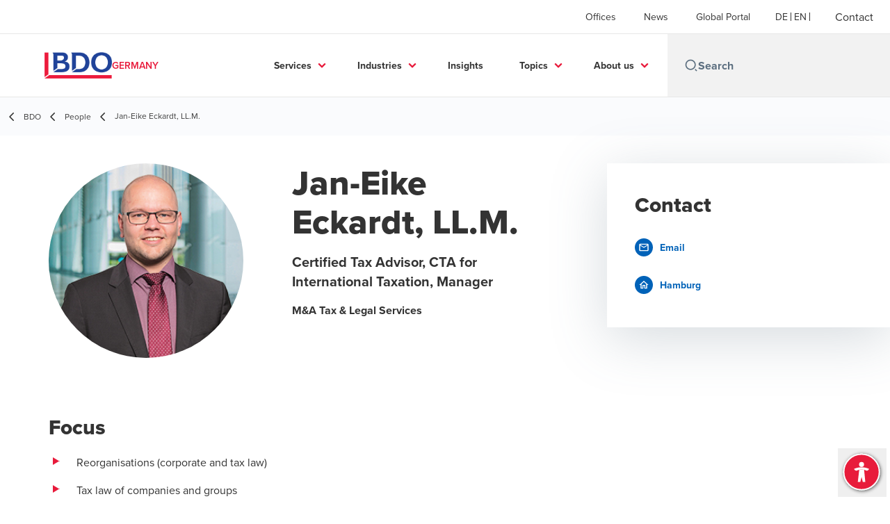

--- FILE ---
content_type: text/html; charset=utf-8
request_url: https://www.bdo.de/en-gb/people/jan-eike-eckardt
body_size: 72668
content:
<!DOCTYPE html>
<html lang="en-GB" dir="ltr" class="scroll-smooth">
<head>
    <meta charset="utf-8" />
    <meta name="viewport" content="width=device-width, initial-scale=1.0" />
    
    
	<script type="application/ld+json">
{
  "url": "https://www.bdo.de/en-gb/people/jan-eike-eckardt",
  "name": "Jan-Eike Eckardt, LL.M.",
  "jobTitle": "Certified Tax Advisor, CTA for International Taxation, Manager",
  "description": "Need to speak with a BDO advisor? Use our expert contact directory to connect with consultants in audit, tax, cybersecurity, and more.",
  "image": "/getmedia/27a781d0-8ee4-4151-aae4-e6db7f177ecd/Jan-Eicke_Eckardt_mK.jpg?width=362\u0026height=259\u0026ext=.jpg",
  "sameAs": [],
  "worksFor": {
    "name": "BDO  Germany",
    "logo": "https://cdn.bdo.global/images/bdo_logo/1.0.0/bdo_logo_color.png",
    "@type": "Organization",
    "@context": "https://schema.org"
  },
  "@type": "Person",
  "@context": "https://schema.org"
}
	</script>

    <meta name="keywords" content="" />
    <meta name="description" content="Need to speak with a BDO advisor? Use our expert contact directory to connect with consultants in audit, tax, cybersecurity, and more." />
    <link rel="apple-touch-icon" sizes="180x180" href="/apple-touch-icon.png">
<link rel="icon" type="image/png" sizes="32x32" href="/favicon-32x32.png">
<link rel="icon" type="image/png" sizes="16x16" href="/favicon-16x16.png">
<link rel="icon" type="image/png" sizes="48x48" href="/favicon-48x48.png">
<link rel="icon" type="image/svg+xml" href="/favicon.svg" />
<link rel="shortcut icon" href="/favicon.ico" />
<link rel="manifest" href="/site.webmanifest">
<link rel="mask-icon" href="/safari-pinned-tab.svg" color="#5bbad5">
<meta name="msapplication-TileColor" content="#da532c">
<meta name="theme-color" content="#ffffff">
    <title>Jan-Eike Eckardt LL.M. – Certified Tax Advisor, Manager for M&amp;A Tax &amp; Legal Services - BDO</title>

    
<script data-cookieconsent="ignore">
    window.dataLayer = window.dataLayer || [];
    function gtag() {
        dataLayer.push(arguments);
    }
    gtag("consent", "default", {
        ad_personalization: "denied",
        ad_storage: "denied",
        ad_user_data: "denied",
        analytics_storage: "denied",
        functionality_storage: "denied",
        personalization_storage: "denied",
        security_storage: "granted",
        wait_for_update: 500,
    });
    gtag("set", "ads_data_redaction", true);
    gtag("set", "url_passthrough", true);
</script>

<!-- Google Tag Manager -->
    <script data-cookieconsent="ignore">
    (function(w,d,s,l,i){w[l]=w[l]||[];w[l].push({'gtm.start':
    new Date().getTime(),event:'gtm.js'});var f=d.getElementsByTagName(s)[0],
    j=d.createElement(s),dl=l!='dataLayer'?'&l='+l:'';j.async=true;j.src=
    'https://www.googletagmanager.com/gtm.js?id='+i+dl;f.parentNode.insertBefore(j,f);
    })(window,document,'script','dataLayer','GTM-KSGSXJ3');</script>
<!-- End Google Tag Manager -->

<script id="Cookiebot" src="https://consent.cookiebot.com/uc.js" data-cbid="64772b71-0181-40fc-b6bb-b77f5c344d52" data-blockingmode="auto" type="text/javascript"></script>
    
    <script data-cookieconsent="ignore">
        function injectWhenCookiebotAcceptedScripts() {
            var rawHtml = null;
            var container = document.getElementById("scriptsAfterCookiebotAccepted");
            container.innerHTML = rawHtml;

            var scripts = container.getElementsByTagName("script");
            for (var i = 0; i < scripts.length; i++)
            {
                eval(scripts[i].innerText);
            }   
        }
    </script>

    
<script id="googleServices" type="text/javascript" data-cookieconsent="ignore">

            function initializeGoogleTags() {
                window.dataLayer = window.dataLayer || [];

                function gtag() {
                    dataLayer.push(arguments);
                }

                gtag("consent", "default", {
                    ad_personalization: "denied",
                    ad_storage: "denied",
                    ad_user_data: "denied",
                    analytics_storage: "denied",
                    functionality_storage: "denied",
                    personalization_storage: "denied",
                    security_storage: "granted",
                    wait_for_update: 500,
                });

                gtag('js', new Date());


                     gtag('config', 'G-S8M9KW26GP', { 'anonymize_ip': true, 'forceSSL': true });

                let script = document.createElement('script');
                script.src = 'https://www.googletagmanager.com/gtag/js?id=G-S8M9KW26GP';
                script.setAttribute("data-cookieconsent", "ignore");
                script.setAttribute("async", "");
                let ga = document.getElementById("googleServices");
                ga.before(script);
            }
        

            (function(w,d,s,l,i){w[l]=w[l]||[];w[l].push({'gtm.start':
            new Date().getTime(),event:'gtm.js'});var f=d.getElementsByTagName(s)[0],
            j=d.createElement(s),dl=l!='dataLayer'?'&l='+l:'';j.async=true;j.src=
            'https://www.googletagmanager.com/gtm.js?id='+i+dl;f.parentNode.insertBefore(j,f);
            })(window,document,'script','dataLayer', 'G-17XDNBYFN5');
        
         function CookiebotCallback_OnAccept() {

                    if (Cookiebot.consent.statistics && Cookiebot.consent.marketing) {
                        initializeGoogleTags();
                    }
                             injectWhenCookiebotAcceptedScripts();
         }
</script>
    
    <link rel="canonical" href="https://www.bdo.de/en-gb/people/jan-eike-eckardt" />

    
        <link rel="alternate" hreflang="en" href="https://www.bdo.de/en-gb/people/jan-eike-eckardt" />
        <link rel="alternate" hreflang="de" href="https://www.bdo.de/de-de/ansprechpartner/jan-eike-eckardt" />

    
    <meta property="og:title" content="">
    <meta property="og:description" content="">
    <meta property="og:url" content="https://www.bdo.de/en-gb/people/jan-eike-eckardt">
    <meta property="og:image" content="https://www.bdo.de/getmedia/27a781d0-8ee4-4151-aae4-e6db7f177ecd/Jan-Eicke_Eckardt_mK.jpg?width=362&amp;height=259&amp;ext=.jpg">

<meta property="og:type" content="website">
    

    
<script src="/_content/Kentico.Content.Web.Rcl/Scripts/jquery-3.5.1.js"></script>

<!-- TB2506 added ABF -->
<link rel="stylesheet" href="https://aktion-barrierefrei.org/service/fixstern.css">

<!-- TB230822 adding missing styles from GWT > 7.0.x -->
<style>
  .button {
  font-weight: 700!important;
  border: none!important;
  color: #fff!important;
  display: inline-block!important;
  line-height: .85em!important;
  height: 36px!important;
  padding: 13px 25px!important;
  text-transform: uppercase!important;
  vertical-align: middle!important;
}
  .button.primary {
  background: #e81a3b!important;
  color: #fff!important;
     text-decoration: none!important;
   }
  .button.primary:hover {
  background: #ab0f28!important;
}
  
	#CybotCookiebotDialogBodyLevelButtonLevelOptinAllowallSelection {
		background-color: #515151 !important;
		border: 1px solid #cccccc !important;
	}
    #CybotCookiebotDialogBodyLevelButtonLevelOptinDeclineAll {
       border: 1px solid #cccccc !important;
    }
    #CookieDeclarationChangeConsentChange, #CookieDeclarationChangeConsentWithdraw {
        display: inline-block;
        height: auto;
        margin-top: 20px;
        margin-bottom: 10px;
        vertical-align: middle;
        text-align: center;
        line-height: 1em;
        background: #ed1a3b;
        color: #fff;
        font-weight: 700;
        border: none;
        padding: 13px 25px;
        text-transform: uppercase;
     }
  
  div.footer__subscribe-title {
    visibility: hidden;
    display:none;
    }
  .bio-summary__title {
    display:none;
    }
  li.contacts__list-item > a[href*="tel:"], li.contacts__list-item > a[href*="/vcard"] {
    display:none;
  }
  
  body {
    overflow-x: hidden;
    }

/*TB250703 accordion for mobile view only*/
#accordion-customexp, #accordion-customexp-2, #accordion-customexp-3, #accordion-customexp-4, #accordion-customexp-5, #accordion-customexp-6, #proc-mobile 
{ 
  display:none; 
}
  
@media screen and (max-width: 975px) {
  #accordion-customexp, #accordion-customexp-2, #accordion-customexp-3, #accordion-customexp-4, #accordion-customexp-5, #accordion-customexp-6, #proc-mobile 
  { 
    display:block;
  }
  #proc-desktop, #ceros-desktop 
  {
    display:none;
  }
}
</style>

<meta name="google-site-verification" content="DFORG-pXmFxESndA3TtzKnqeF_Hqhf3SY2fwn34Bahs" />



    <!-- Preconnect -->
<link rel="preconnect" href="https://fonts.googleapis.com" crossorigin="anonymous">
<link rel="preconnect" href="https://use.typekit.net" crossorigin="anonymous">

<!-- Preload Fonts -->
<link rel="preload" href="https://fonts.googleapis.com/css2?family=Material+Symbols+Outlined:opsz,wght,FILL,GRAD@48,400,0,0" as="style" />
<link rel="preload" href="https://fonts.googleapis.com/icon?family=Material+Icons" as="style">
<link rel="preload" href="https://use.typekit.net/yxr5raf.css" as="style">

<!-- Preload Master CSS -->
<link rel="preload" href="/dist/master.css?v=smS2c4gXbIMpVBdvU3ygIPIG8QV_vunk5ofuMsOHQGY" as="style" type="text/css">

<!-- Apply Stylesheets -->
<link rel="stylesheet" href="https://fonts.googleapis.com/css2?family=Material+Symbols+Outlined:opsz,wght,FILL,GRAD@48,400,0,0" />
<link rel="stylesheet" href="https://fonts.googleapis.com/icon?family=Material+Icons" />
<link rel="stylesheet" href="https://use.typekit.net/yxr5raf.css">
<link rel="stylesheet" href="/dist/master.css?v=smS2c4gXbIMpVBdvU3ygIPIG8QV_vunk5ofuMsOHQGY" type="text/css" />

    
    <link href="/_content/Kentico.Content.Web.Rcl/Content/Bundles/Public/systemPageComponents.min.css" rel="stylesheet" />
<link href="/PageBuilder/Public/Sections/section-column.css" rel="stylesheet" />


<script type="text/javascript">!function(T,l,y){var S=T.location,k="script",D="instrumentationKey",C="ingestionendpoint",I="disableExceptionTracking",E="ai.device.",b="toLowerCase",w="crossOrigin",N="POST",e="appInsightsSDK",t=y.name||"appInsights";(y.name||T[e])&&(T[e]=t);var n=T[t]||function(d){var g=!1,f=!1,m={initialize:!0,queue:[],sv:"5",version:2,config:d};function v(e,t){var n={},a="Browser";return n[E+"id"]=a[b](),n[E+"type"]=a,n["ai.operation.name"]=S&&S.pathname||"_unknown_",n["ai.internal.sdkVersion"]="javascript:snippet_"+(m.sv||m.version),{time:function(){var e=new Date;function t(e){var t=""+e;return 1===t.length&&(t="0"+t),t}return e.getUTCFullYear()+"-"+t(1+e.getUTCMonth())+"-"+t(e.getUTCDate())+"T"+t(e.getUTCHours())+":"+t(e.getUTCMinutes())+":"+t(e.getUTCSeconds())+"."+((e.getUTCMilliseconds()/1e3).toFixed(3)+"").slice(2,5)+"Z"}(),iKey:e,name:"Microsoft.ApplicationInsights."+e.replace(/-/g,"")+"."+t,sampleRate:100,tags:n,data:{baseData:{ver:2}}}}var h=d.url||y.src;if(h){function a(e){var t,n,a,i,r,o,s,c,u,p,l;g=!0,m.queue=[],f||(f=!0,t=h,s=function(){var e={},t=d.connectionString;if(t)for(var n=t.split(";"),a=0;a<n.length;a++){var i=n[a].split("=");2===i.length&&(e[i[0][b]()]=i[1])}if(!e[C]){var r=e.endpointsuffix,o=r?e.location:null;e[C]="https://"+(o?o+".":"")+"dc."+(r||"services.visualstudio.com")}return e}(),c=s[D]||d[D]||"",u=s[C],p=u?u+"/v2/track":d.endpointUrl,(l=[]).push((n="SDK LOAD Failure: Failed to load Application Insights SDK script (See stack for details)",a=t,i=p,(o=(r=v(c,"Exception")).data).baseType="ExceptionData",o.baseData.exceptions=[{typeName:"SDKLoadFailed",message:n.replace(/\./g,"-"),hasFullStack:!1,stack:n+"\nSnippet failed to load ["+a+"] -- Telemetry is disabled\nHelp Link: https://go.microsoft.com/fwlink/?linkid=2128109\nHost: "+(S&&S.pathname||"_unknown_")+"\nEndpoint: "+i,parsedStack:[]}],r)),l.push(function(e,t,n,a){var i=v(c,"Message"),r=i.data;r.baseType="MessageData";var o=r.baseData;return o.message='AI (Internal): 99 message:"'+("SDK LOAD Failure: Failed to load Application Insights SDK script (See stack for details) ("+n+")").replace(/\"/g,"")+'"',o.properties={endpoint:a},i}(0,0,t,p)),function(e,t){if(JSON){var n=T.fetch;if(n&&!y.useXhr)n(t,{method:N,body:JSON.stringify(e),mode:"cors"});else if(XMLHttpRequest){var a=new XMLHttpRequest;a.open(N,t),a.setRequestHeader("Content-type","application/json"),a.send(JSON.stringify(e))}}}(l,p))}function i(e,t){f||setTimeout(function(){!t&&m.core||a()},500)}var e=function(){var n=l.createElement(k);n.src=h;var e=y[w];return!e&&""!==e||"undefined"==n[w]||(n[w]=e),n.onload=i,n.onerror=a,n.onreadystatechange=function(e,t){"loaded"!==n.readyState&&"complete"!==n.readyState||i(0,t)},n}();y.ld<0?l.getElementsByTagName("head")[0].appendChild(e):setTimeout(function(){l.getElementsByTagName(k)[0].parentNode.appendChild(e)},y.ld||0)}try{m.cookie=l.cookie}catch(p){}function t(e){for(;e.length;)!function(t){m[t]=function(){var e=arguments;g||m.queue.push(function(){m[t].apply(m,e)})}}(e.pop())}var n="track",r="TrackPage",o="TrackEvent";t([n+"Event",n+"PageView",n+"Exception",n+"Trace",n+"DependencyData",n+"Metric",n+"PageViewPerformance","start"+r,"stop"+r,"start"+o,"stop"+o,"addTelemetryInitializer","setAuthenticatedUserContext","clearAuthenticatedUserContext","flush"]),m.SeverityLevel={Verbose:0,Information:1,Warning:2,Error:3,Critical:4};var s=(d.extensionConfig||{}).ApplicationInsightsAnalytics||{};if(!0!==d[I]&&!0!==s[I]){var c="onerror";t(["_"+c]);var u=T[c];T[c]=function(e,t,n,a,i){var r=u&&u(e,t,n,a,i);return!0!==r&&m["_"+c]({message:e,url:t,lineNumber:n,columnNumber:a,error:i}),r},d.autoExceptionInstrumented=!0}return m}(y.cfg);function a(){y.onInit&&y.onInit(n)}(T[t]=n).queue&&0===n.queue.length?(n.queue.push(a),n.trackPageView({})):a()}(window,document,{
src: "https://js.monitor.azure.com/scripts/b/ai.2.min.js", // The SDK URL Source
crossOrigin: "anonymous", 
cfg: { // Application Insights Configuration
    connectionString: 'InstrumentationKey=7e4d3ed1-4059-404e-bc13-1df6b795f445;IngestionEndpoint=https://westeurope-5.in.applicationinsights.azure.com/;LiveEndpoint=https://westeurope.livediagnostics.monitor.azure.com/'
}});</script></head>
<body data-lang="en-GB">
    <div id="scriptsAfterCookiebotAccepted"></div>
    

    
<div id="react_0HNIIH33EKIUE"><div data-reactroot=""><div class="header" id="header" data-ktc-search-exclude="true" style="position:relative"><div class="header__main-menu"><ul class="header__main-menu-list"><li class="header__main-menu-item"><a class="header__main-menu-link" href="/en-gb/offices-en">Offices</a></li><li class="header__main-menu-item"><a class="header__main-menu-link" href="/en-gb/news-en">News</a></li><li class="header__main-menu-item"><a class="header__main-menu-link" href="/en-gb/global-portal">Global Portal </a></li></ul><ul class="header__cultures-list"><li class="header__cultures-item"><a class="header__languages-link" href="/de-de/ansprechpartner/jan-eike-eckardt" aria-label="German"><span class="hidden lg:flex">de</span><span class="flex normal-case lg:hidden">German</span></a></li><li class="header__cultures-item"><a class="header__languages-link" href="/en-gb/people/jan-eike-eckardt" aria-label="English"><span class="hidden lg:flex">en</span><span class="flex normal-case lg:hidden">English</span></a></li></ul><a role="button" class="btn px-6 py-3 text-base" href="/en-gb/kontakt" target="_self" title=""><span class="btn-text"><span class="">Contact</span></span></a></div><nav class="header__mega-menu"><a href="/en-gb/home-en" class="header__logo"><img src="https://cdn.bdo.global/images/bdo_logo/1.0.0/bdo_logo_color.png" class="header__logo-img" alt="logo"/><div class="header__logo-text"> Germany</div></a><div class="header__mega-menu-wrapper"><div class="header__mobile-menu-header"><svg stroke="currentColor" fill="currentColor" stroke-width="0" viewBox="0 0 24 24" class="header__mobile-menu-header-icon" height="1em" width="1em" xmlns="http://www.w3.org/2000/svg"><path d="M11 2C15.968 2 20 6.032 20 11C20 15.968 15.968 20 11 20C6.032 20 2 15.968 2 11C2 6.032 6.032 2 11 2ZM11 18C14.8675 18 18 14.8675 18 11C18 7.1325 14.8675 4 11 4C7.1325 4 4 7.1325 4 11C4 14.8675 7.1325 18 11 18ZM19.4853 18.0711L22.3137 20.8995L20.8995 22.3137L18.0711 19.4853L19.4853 18.0711Z"></path></svg><svg stroke="currentColor" fill="none" stroke-width="0" viewBox="0 0 15 15" class="header__mobile-menu-header-icon" height="1em" width="1em" xmlns="http://www.w3.org/2000/svg"><path fill-rule="evenodd" clip-rule="evenodd" d="M1.5 3C1.22386 3 1 3.22386 1 3.5C1 3.77614 1.22386 4 1.5 4H13.5C13.7761 4 14 3.77614 14 3.5C14 3.22386 13.7761 3 13.5 3H1.5ZM1 7.5C1 7.22386 1.22386 7 1.5 7H13.5C13.7761 7 14 7.22386 14 7.5C14 7.77614 13.7761 8 13.5 8H1.5C1.22386 8 1 7.77614 1 7.5ZM1 11.5C1 11.2239 1.22386 11 1.5 11H13.5C13.7761 11 14 11.2239 14 11.5C14 11.7761 13.7761 12 13.5 12H1.5C1.22386 12 1 11.7761 1 11.5Z" fill="currentColor"></path></svg></div><div class="header__mega-menu-desktop"><ul class="header__mega-menu-list"></ul><div class="header__search relative"><div class="pl-2"><a class="pointer-events-none" href="/" aria-label="Search icon"><svg stroke="currentColor" fill="currentColor" stroke-width="0" viewBox="0 0 24 24" class="header__search-icon" height="1em" width="1em" xmlns="http://www.w3.org/2000/svg"><path d="M11 2C15.968 2 20 6.032 20 11C20 15.968 15.968 20 11 20C6.032 20 2 15.968 2 11C2 6.032 6.032 2 11 2ZM11 18C14.8675 18 18 14.8675 18 11C18 7.1325 14.8675 4 11 4C7.1325 4 4 7.1325 4 11C4 14.8675 7.1325 18 11 18ZM19.4853 18.0711L22.3137 20.8995L20.8995 22.3137L18.0711 19.4853L19.4853 18.0711Z"></path></svg></a></div><input type="text" name="Search" title="Search" placeholder="Search" class="header__search-input" value="" autoComplete="off"/></div></div></div></nav></div></div></div>
    
<div id="react_0HNIIH33EKIUF"><div class="breadcrumbs" data-reactroot=""><ul class="breadcrumbs__list"><li class="breadcrumbs__list-item"><div class="px-2 hidden lg:flex"><svg stroke="currentColor" fill="none" stroke-width="2" viewBox="0 0 24 24" aria-hidden="true" class="breadcrumbs__item-icon" height="18" width="18" xmlns="http://www.w3.org/2000/svg"><path stroke-linecap="round" stroke-linejoin="round" d="M15 19l-7-7 7-7"></path></svg></div><div class="pt-[1px] hidden lg:flex"><a href="/en-gb/home-en" target="" title="" class="animated-link inline text-lighter-black hover:text-lighter-black"><span class="hover-underline">BDO</span></a></div></li><li class="breadcrumbs__list-item"><div class="px-2"><svg stroke="currentColor" fill="none" stroke-width="2" viewBox="0 0 24 24" aria-hidden="true" class="breadcrumbs__item-icon" height="18" width="18" xmlns="http://www.w3.org/2000/svg"><path stroke-linecap="round" stroke-linejoin="round" d="M15 19l-7-7 7-7"></path></svg></div><div class="pt-[1px]"><a href="/en-gb/people" target="" title="" class="animated-link inline text-lighter-black hover:text-lighter-black"><span class="hover-underline">People</span></a></div></li><li class="breadcrumbs__list-item"><div class="px-2 hidden lg:flex"><svg stroke="currentColor" fill="none" stroke-width="2" viewBox="0 0 24 24" aria-hidden="true" class="breadcrumbs__item-icon" height="18" width="18" xmlns="http://www.w3.org/2000/svg"><path stroke-linecap="round" stroke-linejoin="round" d="M15 19l-7-7 7-7"></path></svg></div><div class="breadcrumbs__last-list-item-container"><span class="breadcrumbs__last-list-item">Jan-Eike Eckardt, LL.M.</span></div></li></ul></div></div>
    



<div id="react_0HNIIH33EKIUD"><div class="bio-wrapper"><div class="bio"><div class="mb-8 flex flex-row lg:mb-20"><img class="bio__teaser" src="/getmedia/27a781d0-8ee4-4151-aae4-e6db7f177ecd/Jan-Eicke_Eckardt_mK.jpg?width=362&amp;height=259&amp;ext=.jpg" alt="Jan-Eike Eckardt"/><div><h1 class="bio__title">Jan-Eike Eckardt, LL.M.</h1><div class="bio__subtitle">Certified Tax Advisor, CTA for International Taxation, Manager</div><p class="bio__text">M&amp;A Tax &amp; Legal Services</p></div></div><div class="contacts lg:hidden"><h3 class="contacts__title">Contact</h3><ul class="contacts__list"><li class="contacts__list-item"><a class="contacts__list-item__link" href="mailto:jan-eike.eckardt@bdo.de"><span class="contacts__list-item__link-icon"><svg stroke="currentColor" fill="currentColor" stroke-width="0" viewBox="0 0 24 24" height="1em" width="1em" xmlns="http://www.w3.org/2000/svg"><path fill="none" d="M0 0h24v24H0V0z"></path><path d="M22 6c0-1.1-.9-2-2-2H4c-1.1 0-2 .9-2 2v12c0 1.1.9 2 2 2h16c1.1 0 2-.9 2-2V6zm-2 0l-8 5-8-5h16zm0 12H4V8l8 5 8-5v10z"></path></svg></span><span class="contacts__list-item__link-text"><span class="hover-underline">Email</span></span></a></li><li class="contacts__list-item"><a class="contacts__list-item__link" href="tel:+49 40 30293-734"><span class="contacts__list-item__link-icon"><svg stroke="currentColor" fill="currentColor" stroke-width="0" viewBox="0 0 24 24" height="1em" width="1em" xmlns="http://www.w3.org/2000/svg"><path fill="none" d="M0 0h24v24H0V0z"></path><path d="M6.54 5c.06.89.21 1.76.45 2.59l-1.2 1.2c-.41-1.2-.67-2.47-.76-3.79h1.51m9.86 12.02c.85.24 1.72.39 2.6.45v1.49c-1.32-.09-2.59-.35-3.8-.75l1.2-1.19M7.5 3H4c-.55 0-1 .45-1 1 0 9.39 7.61 17 17 17 .55 0 1-.45 1-1v-3.49c0-.55-.45-1-1-1-1.24 0-2.45-.2-3.57-.57a.84.84 0 00-.31-.05c-.26 0-.51.1-.71.29l-2.2 2.2a15.149 15.149 0 01-6.59-6.59l2.2-2.2c.28-.28.36-.67.25-1.02A11.36 11.36 0 018.5 4c0-.55-.45-1-1-1z"></path></svg></span><span class="contacts__list-item__link-text"><span class="hover-underline">+49 40 30293-734</span></span></a></li><li class="contacts__list-item"><a class="contacts__list-item__link" href="/en-gb/offices-en/hamburg"><span class="contacts__list-item__link-icon"><svg stroke="currentColor" fill="currentColor" stroke-width="0" viewBox="0 0 24 24" height="1em" width="1em" xmlns="http://www.w3.org/2000/svg"><path fill="none" d="M0 0h24v24H0V0z"></path><path d="M12 5.69l5 4.5V18h-2v-6H9v6H7v-7.81l5-4.5M12 3L2 12h3v8h6v-6h2v6h6v-8h3L12 3z"></path></svg></span><span class="contacts__list-item__link-text"><span class="hover-underline">Hamburg</span></span></a></li><li class="contacts__list-item"><a class="contacts__list-item__link" href="/vcard/72a47041-4165-4d89-bed7-f857363c5237"><span class="contacts__list-item__link-icon"><svg stroke="currentColor" fill="currentColor" stroke-width="0" viewBox="0 0 24 24" height="1em" width="1em" xmlns="http://www.w3.org/2000/svg"><path fill="none" d="M0 0h24v24H0V0z"></path><path d="M19 3h-4.18C14.4 1.84 13.3 1 12 1s-2.4.84-2.82 2H5c-1.1 0-2 .9-2 2v14c0 1.1.9 2 2 2h14c1.1 0 2-.9 2-2V5c0-1.1-.9-2-2-2zm-7-.25c.22 0 .41.1.55.25.12.13.2.31.2.5 0 .41-.34.75-.75.75s-.75-.34-.75-.75c0-.19.08-.37.2-.5.14-.15.33-.25.55-.25zM19 19H5V5h14v14zM12 6c-1.65 0-3 1.35-3 3s1.35 3 3 3 3-1.35 3-3-1.35-3-3-3zm0 4c-.55 0-1-.45-1-1s.45-1 1-1 1 .45 1 1-.45 1-1 1zm-6 6.47V18h12v-1.53c0-2.5-3.97-3.58-6-3.58s-6 1.07-6 3.58zM8.31 16c.69-.56 2.38-1.12 3.69-1.12s3.01.56 3.69 1.12H8.31z"></path></svg></span><span class="contacts__list-item__link-text"><span class="hover-underline">vCard</span></span></a></li></ul></div><div class="bio-summary"><h2 class="bio-summary__title">Executive summary</h2><div class="bio-summary__rich-editor"><h3 class="rich-text__h3">Focus</h3>

<ul>
	<li>Reorganisations (corporate and tax law)</li>
	<li>Tax law of companies and groups</li>
	<li>International structuring</li>
	<li>Implementing and enforcing structures vis-à-vis the tax authorities (in tax audits and appeal proceedings)</li>
</ul>

<h3 class="rich-text__h3">Special</h3>

<ul>
	<li>Co-author of Bilitewski/Götz/Hunfeld/Klumpp, Personengesellschaften im Steuerrecht (NWB-Verlag)</li>
	<li>Lecturer for tax law</li>
</ul>
</div></div></div><div class="contacts hidden lg:flex"><h3 class="contacts__title">Contact</h3><ul class="contacts__list"><li class="contacts__list-item"><a class="contacts__list-item__link" href="mailto:jan-eike.eckardt@bdo.de"><span class="contacts__list-item__link-icon"><svg stroke="currentColor" fill="currentColor" stroke-width="0" viewBox="0 0 24 24" height="1em" width="1em" xmlns="http://www.w3.org/2000/svg"><path fill="none" d="M0 0h24v24H0V0z"></path><path d="M22 6c0-1.1-.9-2-2-2H4c-1.1 0-2 .9-2 2v12c0 1.1.9 2 2 2h16c1.1 0 2-.9 2-2V6zm-2 0l-8 5-8-5h16zm0 12H4V8l8 5 8-5v10z"></path></svg></span><span class="contacts__list-item__link-text"><span class="hover-underline">Email</span></span></a></li><li class="contacts__list-item"><a class="contacts__list-item__link" href="tel:+49 40 30293-734"><span class="contacts__list-item__link-icon"><svg stroke="currentColor" fill="currentColor" stroke-width="0" viewBox="0 0 24 24" height="1em" width="1em" xmlns="http://www.w3.org/2000/svg"><path fill="none" d="M0 0h24v24H0V0z"></path><path d="M6.54 5c.06.89.21 1.76.45 2.59l-1.2 1.2c-.41-1.2-.67-2.47-.76-3.79h1.51m9.86 12.02c.85.24 1.72.39 2.6.45v1.49c-1.32-.09-2.59-.35-3.8-.75l1.2-1.19M7.5 3H4c-.55 0-1 .45-1 1 0 9.39 7.61 17 17 17 .55 0 1-.45 1-1v-3.49c0-.55-.45-1-1-1-1.24 0-2.45-.2-3.57-.57a.84.84 0 00-.31-.05c-.26 0-.51.1-.71.29l-2.2 2.2a15.149 15.149 0 01-6.59-6.59l2.2-2.2c.28-.28.36-.67.25-1.02A11.36 11.36 0 018.5 4c0-.55-.45-1-1-1z"></path></svg></span><span class="contacts__list-item__link-text"><span class="hover-underline">+49 40 30293-734</span></span></a></li><li class="contacts__list-item"><a class="contacts__list-item__link" href="/en-gb/offices-en/hamburg"><span class="contacts__list-item__link-icon"><svg stroke="currentColor" fill="currentColor" stroke-width="0" viewBox="0 0 24 24" height="1em" width="1em" xmlns="http://www.w3.org/2000/svg"><path fill="none" d="M0 0h24v24H0V0z"></path><path d="M12 5.69l5 4.5V18h-2v-6H9v6H7v-7.81l5-4.5M12 3L2 12h3v8h6v-6h2v6h6v-8h3L12 3z"></path></svg></span><span class="contacts__list-item__link-text"><span class="hover-underline">Hamburg</span></span></a></li><li class="contacts__list-item"><a class="contacts__list-item__link" href="/vcard/72a47041-4165-4d89-bed7-f857363c5237"><span class="contacts__list-item__link-icon"><svg stroke="currentColor" fill="currentColor" stroke-width="0" viewBox="0 0 24 24" height="1em" width="1em" xmlns="http://www.w3.org/2000/svg"><path fill="none" d="M0 0h24v24H0V0z"></path><path d="M19 3h-4.18C14.4 1.84 13.3 1 12 1s-2.4.84-2.82 2H5c-1.1 0-2 .9-2 2v14c0 1.1.9 2 2 2h14c1.1 0 2-.9 2-2V5c0-1.1-.9-2-2-2zm-7-.25c.22 0 .41.1.55.25.12.13.2.31.2.5 0 .41-.34.75-.75.75s-.75-.34-.75-.75c0-.19.08-.37.2-.5.14-.15.33-.25.55-.25zM19 19H5V5h14v14zM12 6c-1.65 0-3 1.35-3 3s1.35 3 3 3 3-1.35 3-3-1.35-3-3-3zm0 4c-.55 0-1-.45-1-1s.45-1 1-1 1 .45 1 1-.45 1-1 1zm-6 6.47V18h12v-1.53c0-2.5-3.97-3.58-6-3.58s-6 1.07-6 3.58zM8.31 16c.69-.56 2.38-1.12 3.69-1.12s3.01.56 3.69 1.12H8.31z"></path></svg></span><span class="contacts__list-item__link-text"><span class="hover-underline">vCard</span></span></a></li></ul></div></div><div class="relative"><div class="insight-carousel" style="pointer-events:none"><h2 class="insight-carousel__title">Authored Insights</h2><div class="insight-carousel__carousel-container"><div class="diagonal-widget-background"><div class="flex items-center"><div class="flex gap-4 px-8 py-8 lg:px-16"><div class="feature-card-skeleton animate-pulse h-[545px] w-[320px]"><div class="feature-card-skeleton__image animate-pulse"></div><div class="feature-card-skeleton__content animate-pulse"><div><div class="feature-card-skeleton__content-text "></div><div class="feature-card-skeleton__content-text"></div><div class="feature-card-skeleton__content-text feature-card-skeleton__content-text--sm"></div></div><div class="feature-card-skeleton__content-btn"></div></div></div><div class="feature-card-skeleton animate-pulse h-[545px] w-[320px]"><div class="feature-card-skeleton__image animate-pulse"></div><div class="feature-card-skeleton__content animate-pulse"><div><div class="feature-card-skeleton__content-text "></div><div class="feature-card-skeleton__content-text"></div><div class="feature-card-skeleton__content-text feature-card-skeleton__content-text--sm"></div></div><div class="feature-card-skeleton__content-btn"></div></div></div><div class="feature-card-skeleton animate-pulse h-[545px] w-[320px]"><div class="feature-card-skeleton__image animate-pulse"></div><div class="feature-card-skeleton__content animate-pulse"><div><div class="feature-card-skeleton__content-text "></div><div class="feature-card-skeleton__content-text"></div><div class="feature-card-skeleton__content-text feature-card-skeleton__content-text--sm"></div></div><div class="feature-card-skeleton__content-btn"></div></div></div><div class="feature-card-skeleton animate-pulse h-[545px] w-[320px]"><div class="feature-card-skeleton__image animate-pulse"></div><div class="feature-card-skeleton__content animate-pulse"><div><div class="feature-card-skeleton__content-text "></div><div class="feature-card-skeleton__content-text"></div><div class="feature-card-skeleton__content-text feature-card-skeleton__content-text--sm"></div></div><div class="feature-card-skeleton__content-btn"></div></div></div><div class="feature-card-skeleton animate-pulse h-[545px] w-[320px]"><div class="feature-card-skeleton__image animate-pulse"></div><div class="feature-card-skeleton__content animate-pulse"><div><div class="feature-card-skeleton__content-text "></div><div class="feature-card-skeleton__content-text"></div><div class="feature-card-skeleton__content-text feature-card-skeleton__content-text--sm"></div></div><div class="feature-card-skeleton__content-btn"></div></div></div><div class="feature-card-skeleton animate-pulse h-[545px] w-[320px]"><div class="feature-card-skeleton__image animate-pulse"></div><div class="feature-card-skeleton__content animate-pulse"><div><div class="feature-card-skeleton__content-text "></div><div class="feature-card-skeleton__content-text"></div><div class="feature-card-skeleton__content-text feature-card-skeleton__content-text--sm"></div></div><div class="feature-card-skeleton__content-btn"></div></div></div><div class="feature-card-skeleton animate-pulse h-[545px] w-[320px]"><div class="feature-card-skeleton__image animate-pulse"></div><div class="feature-card-skeleton__content animate-pulse"><div><div class="feature-card-skeleton__content-text "></div><div class="feature-card-skeleton__content-text"></div><div class="feature-card-skeleton__content-text feature-card-skeleton__content-text--sm"></div></div><div class="feature-card-skeleton__content-btn"></div></div></div><div class="feature-card-skeleton animate-pulse h-[545px] w-[320px]"><div class="feature-card-skeleton__image animate-pulse"></div><div class="feature-card-skeleton__content animate-pulse"><div><div class="feature-card-skeleton__content-text "></div><div class="feature-card-skeleton__content-text"></div><div class="feature-card-skeleton__content-text feature-card-skeleton__content-text--sm"></div></div><div class="feature-card-skeleton__content-btn"></div></div></div><div class="feature-card-skeleton animate-pulse h-[545px] w-[320px]"><div class="feature-card-skeleton__image animate-pulse"></div><div class="feature-card-skeleton__content animate-pulse"><div><div class="feature-card-skeleton__content-text "></div><div class="feature-card-skeleton__content-text"></div><div class="feature-card-skeleton__content-text feature-card-skeleton__content-text--sm"></div></div><div class="feature-card-skeleton__content-btn"></div></div></div><div class="feature-card-skeleton animate-pulse h-[545px] w-[320px]"><div class="feature-card-skeleton__image animate-pulse"></div><div class="feature-card-skeleton__content animate-pulse"><div><div class="feature-card-skeleton__content-text "></div><div class="feature-card-skeleton__content-text"></div><div class="feature-card-skeleton__content-text feature-card-skeleton__content-text--sm"></div></div><div class="feature-card-skeleton__content-btn"></div></div></div></div></div></div></div></div></div></div>



<script src="/_content/Kentico.Content.Web.Rcl/Scripts/jquery-3.5.1.js"></script>
<script src="/_content/Kentico.Content.Web.Rcl/Scripts/jquery.unobtrusive-ajax.js"></script>
<script type="text/javascript">
window.kentico = window.kentico || {};
window.kentico.builder = {}; 
window.kentico.builder.useJQuery = true;</script><script src="/_content/Kentico.Content.Web.Rcl/Content/Bundles/Public/systemFormComponents.min.js"></script>

    <div id="react_0HNIIH33EKIUG"></div>
    
<div id="react_0HNIIH33EKIUH" class="footer__wrapper"><footer class="footer" data-ktc-search-exclude="true" data-reactroot=""><div class="footer__container container"><div class="footer__left-container"><ul class="footer__menu"><li class="footer__menu-item"><div class=""><a href="/en-gb/kontakt" target="" title="" class="animated-link inline text-white hover:text-white"><span class="hover-underline">Contact</span></a></div></li><li class="footer__menu-item"><div class=""><a href="/en-gb/offices-en" target="" title="" class="animated-link inline text-white hover:text-white"><span class="hover-underline">Offices</span></a></div></li><li class="footer__menu-item"><div class=""><a href="/en-gb/imprint" target="" title="" class="animated-link inline text-white hover:text-white"><span class="hover-underline">Imprint</span></a></div></li><li class="footer__menu-item"><div class=""><a href="/en-gb/sitemap" target="" title="" class="animated-link inline text-white hover:text-white"><span class="hover-underline">Sitemap</span></a></div></li><li class="footer__menu-item"><div class=""><a href="/en-gb/about/the-whistleblower-system-at-bdo" target="_blank" title="Our Whistleblower system (Opens in a new window/tab)" class="animated-link inline text-white hover:text-white"><span class="hover-underline">Our Whistleblower system</span><span class="sr-only">Opens in a new window/tab</span></a></div><div class="footer__menu-icon"><svg stroke="currentColor" fill="currentColor" stroke-width="0" viewBox="0 0 24 24" height="1em" width="1em" xmlns="http://www.w3.org/2000/svg"><path fill="none" d="M0 0h24v24H0V0z"></path><path d="M19 19H5V5h7V3H5a2 2 0 00-2 2v14a2 2 0 002 2h14c1.1 0 2-.9 2-2v-7h-2v7zM14 3v2h3.59l-9.83 9.83 1.41 1.41L19 6.41V10h2V3h-7z"></path></svg></div></li><li class="footer__menu-item"><div class=""><a href="/en-gb/cookie-setting" target="" title="" class="animated-link inline text-white hover:text-white"><span class="hover-underline">Cookie settings</span></a></div></li><li class="footer__menu-item"><div class=""><a href="/en-gb/data-protection-statement" target="" title="" class="animated-link inline text-white hover:text-white"><span class="hover-underline">Data protection statement</span></a></div></li><li class="footer__menu-item"><div class=""><a href="/en-gb/legal-notices" target="" title="" class="animated-link inline text-white hover:text-white"><span class="hover-underline">Legal Information</span></a></div></li><li class="footer__menu-item"><div class=""><a href="/en-gb/engagement-terms-conditions" target="" title="" class="animated-link inline text-white hover:text-white"><span class="hover-underline">Engagement Terms & Conditions</span></a></div></li><li class="footer__menu-item"><div class=""><a href="/en-gb/bcrs" target="" title="" class="animated-link inline text-white hover:text-white"><span class="hover-underline">BCRS</span></a></div></li></ul></div><div class="footer__right-container"><div class="footer__social-icons"><ul class="footer__social-menu"><li class="footer__social-item"><a class="footer__social-link" href="https://www.linkedin.com/company/bdo-germany" target="_blank" title="LinkedIn (Opens in a new window/tab)" aria-label="LinkedIn"><svg width="48" height="48" viewBox="0 0 48 48" fill="none" xmlns="http://www.w3.org/2000/svg"><path fill-rule="evenodd" clip-rule="evenodd" d="M4 24C4 12.9543 12.9543 4 24 4C35.0457 4 44 12.9543 44 24C44 35.0457 35.0457 44 24 44C12.9543 44 4 35.0457 4 24Z" fill="#404040"></path><path fill-rule="evenodd" clip-rule="evenodd" d="M18.134 20.5649H13.6016V34.183H18.134V20.5649Z" fill="#E7E7E7"></path><path fill-rule="evenodd" clip-rule="evenodd" d="M18.432 16.3522C18.4026 15.017 17.4477 14 15.8972 14C14.3467 14 13.333 15.017 13.333 16.3522C13.333 17.6598 14.3167 18.7061 15.8384 18.7061H15.8673C17.4477 18.7061 18.432 17.6598 18.432 16.3522Z" fill="#E7E7E7"></path><path fill-rule="evenodd" clip-rule="evenodd" d="M34.4795 26.3748C34.4795 22.1919 32.2435 20.2451 29.2609 20.2451C26.8545 20.2451 25.7771 21.5669 25.1756 22.4941V20.5653H20.6426C20.7023 21.8431 20.6426 34.1833 20.6426 34.1833H25.1756V26.5779C25.1756 26.1709 25.205 25.7649 25.3248 25.4735C25.6524 24.6604 26.3982 23.8185 27.6504 23.8185C29.2912 23.8185 29.947 25.0673 29.947 26.8973V34.183H34.4793L34.4795 26.3748Z" fill="#E7E7E7"></path></svg><span class="sr-only">Opens in a new window/tab</span></a></li><li class="footer__social-item"><a class="footer__social-link" href="https://www.facebook.com/BDODeutschland.Karriere" target="_blank" title="Facebook (Opens in a new window/tab)" aria-label="Facebook"><svg width="48" height="48" viewBox="0 0 48 48" fill="none" xmlns="http://www.w3.org/2000/svg"><path fill-rule="evenodd" clip-rule="evenodd" d="M4 24C4 12.9543 12.9543 4 24 4C35.0457 4 44 12.9543 44 24C44 35.0457 35.0457 44 24 44C12.9543 44 4 35.0457 4 24Z" fill="#404040"></path><path fill-rule="evenodd" clip-rule="evenodd" d="M25.4183 35.0928V24.2118H28.4219L28.82 20.4621H25.4183L25.4234 18.5853C25.4234 17.6074 25.5163 17.0833 26.921 17.0833H28.7987V13.3333H25.7946C22.1863 13.3333 20.9162 15.1522 20.9162 18.2112V20.4625H18.667V24.2122H20.9162V35.0928H25.4183Z" fill="#E7E7E7"></path></svg><span class="sr-only">Opens in a new window/tab</span></a></li><li class="footer__social-item"><a class="footer__social-link" href="https://www.youtube.com/user/BDODeutschland" target="_blank" title="YouTube (Opens in a new window/tab)" aria-label="YouTube"><svg width="48" height="48" viewBox="0 0 48 48" fill="none" xmlns="http://www.w3.org/2000/svg"><path fill-rule="evenodd" clip-rule="evenodd" d="M4 24C4 12.9543 12.9543 4 24 4C35.0457 4 44 12.9543 44 24C44 35.0457 35.0457 44 24 44C12.9543 44 4 35.0457 4 24Z" fill="#404040"></path><path fill-rule="evenodd" clip-rule="evenodd" d="M35.1999 19.4514C35.1999 19.4514 34.9763 17.8839 34.2913 17.1936C33.422 16.2872 32.4477 16.2829 32.0013 16.2303C28.8027 16 24.0049 16 24.0049 16H23.9949C23.9949 16 19.197 16 15.9984 16.2303C15.5513 16.2829 14.5777 16.2872 13.7077 17.1936C13.0227 17.8839 12.7999 19.4514 12.7999 19.4514C12.7999 19.4514 12.5713 21.2926 12.5713 23.1331V24.8591C12.5713 26.7003 12.7999 28.5408 12.7999 28.5408C12.7999 28.5408 13.0227 30.1083 13.7077 30.7986C14.5777 31.705 15.7199 31.6765 16.2284 31.7711C18.057 31.946 23.9999 32 23.9999 32C23.9999 32 28.8027 31.9929 32.0013 31.7626C32.4477 31.7092 33.422 31.705 34.2913 30.7986C34.9763 30.1083 35.1999 28.5408 35.1999 28.5408C35.1999 28.5408 35.4284 26.7003 35.4284 24.8591V23.1331C35.4284 21.2926 35.1999 19.4514 35.1999 19.4514Z" fill="#E7E7E7"></path><path fill-rule="evenodd" clip-rule="evenodd" d="M21.7147 27.4287L21.7139 20.5715L28.571 24.0119L21.7147 27.4287Z" fill="#404040"></path></svg><span class="sr-only">Opens in a new window/tab</span></a></li></ul></div><div class="footer__copyright">BDO AG Wirtschaftsprüfungsgesellschaft, a German company limited by shares, is a member of BDO International Limited, a UK company limited by guarantee, and forms part of the international BDO network of independent member firms. BDO is the brand name for the BDO network and for each of the BDO Member Firms. ​ © 2026</div></div></div></footer></div>

    
    <script src="/dist/vendor.bundle.js?v=8FnlmZ0k6viykDa8OmolrbVJp1r5MegylyQ01zyXE9M" data-cookieconsent="ignore"></script>
    <script src="/dist/master.bundle.js?v=zdwWfHysjkJbyxO-VTGtCz1-xREwOuJfVj-35qUEJTQ" data-cookieconsent="ignore"></script>
    <script>ReactDOM.hydrate(React.createElement(PeopleBio, {"data":{"displayName":"Jan-Eike Eckardt, LL.M.","teaserImageUrl":"/getmedia/27a781d0-8ee4-4151-aae4-e6db7f177ecd/Jan-Eicke_Eckardt_mK.jpg?width=362\u0026height=259\u0026ext=.jpg","teaserImageAltText":"Jan-Eike Eckardt","summary":"\u003ch3 class=\u0022rich-text__h3\u0022\u003eFocus\u003c/h3\u003e\r\n\r\n\u003cul\u003e\r\n\t\u003cli\u003eReorganisations (corporate and tax law)\u003c/li\u003e\r\n\t\u003cli\u003eTax law of companies and groups\u003c/li\u003e\r\n\t\u003cli\u003eInternational structuring\u003c/li\u003e\r\n\t\u003cli\u003eImplementing and enforcing structures vis-à-vis the tax authorities (in tax audits and appeal proceedings)\u003c/li\u003e\r\n\u003c/ul\u003e\r\n\r\n\u003ch3 class=\u0022rich-text__h3\u0022\u003eSpecial\u003c/h3\u003e\r\n\r\n\u003cul\u003e\r\n\t\u003cli\u003eCo-author of Bilitewski/Götz/Hunfeld/Klumpp, Personengesellschaften im Steuerrecht (NWB-Verlag)\u003c/li\u003e\r\n\t\u003cli\u003eLecturer for tax law\u003c/li\u003e\r\n\u003c/ul\u003e\r\n","jobTitle":"Certified Tax Advisor, CTA for International Taxation, Manager","credentials":[],"industryCategoryNames":[],"serviceAreaNames":["M\u0026A Tax \u0026 Legal Services"],"specialtiesCategoryNames":[],"vCardUrl":"/vcard/72a47041-4165-4d89-bed7-f857363c5237","officeLocations":[{"title":"Hamburg","url":"/en-gb/offices-en/hamburg"}],"facebookUrl":"","twitterUrl":"","linkedInUrl":"","officePhoneNumber":"+49 40 30293-734","mobilePhoneNumber":"","directDialNumber":"","email":"jan-eike.eckardt@bdo.de","authoredContent":{"backgroundImageURL":null,"title":"Authored Insights","description":"","items":[{"contentType":"insight","title":"Deduction of Business Expenses in the Event of Mismatches in Taxation","description":"The German tax authorities published the guidance for Section 4k EStG in which it clarifies definitions and controversial interpretation issues.","imageURL":"/getmedia/4eacf02d-3eaf-4087-9613-303f644e415e/Betriebsausgabenabzug-Besteuerungsinkongruenzen-insight.jpg?width=1200\u0026height=630\u0026ext=.jpg","imageAltText":"Deduction of Business Expenses in the Event of Mismatches in Taxation","isFeatured":false,"type":"Updates","date":"2025-02-12T15:11:49Z","readMoreLink":{"title":"BDO.LiveSite.ReadMore","url":"/en-gb/insights/updates/tax-legal/deduction-of-business-expenses-in-the-event-of-mismatches-in-taxation"}}]}}}), document.getElementById("react_0HNIIH33EKIUD"));
ReactDOM.hydrate(React.createElement(Header, {"headerDetails":{"menuItems":[{"title":"Offices","url":"/en-gb/offices-en"},{"title":"News","url":"/en-gb/news-en"},{"title":"Global Portal ","url":"/en-gb/global-portal"}],"cultures":[{"name":"German","shortName":"de","url":"/de-de/ansprechpartner/jan-eike-eckardt"},{"name":"English","shortName":"en","url":"/en-gb/people/jan-eike-eckardt"}],"contact":{"title":"Contact","url":"/en-gb/kontakt"},"siteName":" Germany","logoURL":"/en-gb/home-en","logoImageURL":"https://cdn.bdo.global/images/bdo_logo/1.0.0/bdo_logo_color.png","searchPageURL":"/en-gb/search","megaMenuItems":[{"featured":[{"description":"In today\u0027s globalised and fast-paced economy, companies face a multitude of challenges that often transcend national borders. ","imageURL":"/getmedia/feafea72-3bd3-4bae-a999-c23c5c8c3628/Internationalisierung-200x200.jpg?width=200\u0026height=200\u0026ext=.jpg","imageAltText":"Internationalisation: Key Strategy for Growth","title":"Internationalisation: Key Strategy for Growth","url":"https://www.bdo.de/en-gb/insights/bdo-foresight-en/internationalisation-key-strategy-for-growth"},{"description":"On December 19 2025, the German Federal Council passed the 2025 Tax Amendment Act  in a version amended by the Finance Committee. ","imageURL":"/getmedia/79b3d2e7-9fa2-4f40-bd61-b369dea19e12/Steueraenderungsgesetz-200x200.jpg?width=200\u0026height=200\u0026ext=.jpg","imageAltText":"Tax Amendment Act 2025","title":"Tax Amendment Act 2025","url":"https://www.bdo.de/en-gb/insights/updates/tax-legal/tax-amendment-act-2025"},{"description":"The introduction of artificial intelligence (AI) offers many opportunities, but also presents companies with numerous challenges.","imageURL":"/getmedia/0ab589d2-ffcc-45d5-bc9e-032e0d7d536c/7-goldene-Regeln-fuer-die-Implementierung-von-KI-200x200_1.jpg?width=200\u0026height=200\u0026ext=.jpg","imageAltText":"7 golden rules for implementing AI","title":"7 golden rules for implementing AI","url":"https://www.bdo.de/en-gb/insights/bdo-foresight-en/7-golden-rules-for-implementing-ai"}],"children":[{"description":"The BDO service portfolio includes the entire offer of auditing \u0026amp; assurance services - tailored specifically to your needs. Our services help to create or strengthen trust between market participa","children":[{"title":"Final/Other Statutory Audits","url":"/en-gb/services/audit-assurance-en/final-other-statutory-audits"},{"title":"Accounting \u0026 Reporting Advisory Group","url":"/en-gb/services/audit-assurance-en/accounting-reporting-advisory-group"},{"title":"Company Pension Scheme Actuary Services","url":"/en-gb/services/audit-assurance/company-pension-scheme-actuary-services"},{"title":"Preparation Services","url":"/en-gb/services/audit-assurance/preparation-services"},{"title":"Forensics, Risk \u0026 Compliance","url":"/en-gb/services/audit-assurance/forensics-risk-and-compliance"},{"title":"IT \u0026 Controls Assurance","url":"/en-gb/services/audit-assurance-en/it-controls-assurance"},{"title":"Sustainability Services","url":"/en-gb/services/audit-assurance-en/sustainability-services"},{"title":"Further Auditing \u0026 Assurance Services","url":"/en-gb/services/audit-assurance-en/further-auditing-and-assurance-services"}],"title":"Audit \u0026 Assurance","url":"/en-gb/services/audit-assurance-en"},{"description":"BDO covers the entire range of tax services and associated legal consulting services. Beyond tax compliance, due to the ever-increasing complexity of tax regulation special attention is given to tax a","children":[{"title":"Legal","url":"/en-gb/services-en/tax-legal/legal-en"},{"title":"Tax Incentives for R\u0026D","url":"/en-gb/services-en/tax-legal/tax-incentives-for-r-d"},{"title":"Advice on subsidies and R\u0026D tax incentives","url":"/en-gb/services-en/tax-legal/advice-on-subsidies-and-r-d-tax-incentive"},{"title":"Healthcare \u0026 Social Services Sector","url":"/en-gb/services-en/tax-legal/healthcare-social-services-sector"},{"title":"Global Employer Services","url":"/en-gb/services-en/tax-legal/global-employer-services"},{"title":"International Tax Services \u0026 Transfer Pricing","url":"/en-gb/services-en/tax-legal/international-tax-services-transfer-pricing"},{"title":"Tax Compliance Services","url":"/en-gb/services/tax-legal/tax-compliance-services"},{"title":"Public Sector","url":"/en-gb/services-en/tax-legal/public-sector"},{"title":"Voluntary Disclosure","url":"/en-gb/services-en/tax-legal/voluntary-disclosure"},{"title":"Tax Compliance \u0026 Risk Management","url":"/en-gb/services-en/tax-legal/tax-compliance-risk-management"},{"title":"Tax Technology \u0026 Finance Transformation","url":"/en-gb/services-en/tax-legal/tax-technology-finance-transformation"},{"title":"Transaction Tax","url":"/en-gb/services-en/tax-legal/transaction-tax"},{"title":"Value Added Tax","url":"/en-gb/services-en/tax-legal/value-added-tax"},{"title":"M\u0026A Tax \u0026 Legal Services","url":"/en-gb/services/tax-legal-services/m-a-tax-and-legal-service"},{"title":"Wealth Management \u0026 Business Succession","url":"/en-gb/services-en/tax-legal/wealth-management-business-succession"},{"title":"Customs, Excise Duties \u0026 Foreign Trade Law","url":"/en-gb/services-en/tax-legal/customs,-excise-duties-foreign-trade-law"}],"title":"Tax \u0026 Legal","url":"/en-gb/services-en/tax-legal"},{"description":"Our advisory division is active across Germany with more than 100 qualified consultants. You will be looked after by specialists with extensive experience and expertise in our specialist areas of publ","children":[{"title":"Public Sector Consultancy","url":"/en-gb/services/advisory-services/public-sector-consultancy"},{"title":"Deal Advisory","url":"/en-gb/services/advisory-services/corporate-finance-en"},{"title":"Digital Services","url":"/en-gb/services-en/advisory/digital-services"},{"title":"Financial Services","url":"/en-gb/services-en/advisory/financial-services-en"},{"title":"Healthcare Management","url":"/en-gb/services-en/advisory/healthcare-management"},{"title":"Management Advisory","url":"https://www.bdo.de/en-gb/services-en/advisory/management-advisory"}],"title":"Advisory ","url":"/en-gb/services-en/advisory"},{"description":"","children":[{"title":"Payroll Accounting \u0026 Personnel Administration","url":"/en-gb/services-en/business-services-outsourcing-(bso)-1/business-services-outsourcing-(bso)-1/payroll-accounting"},{"title":"Accounting \u0026 Financial Accounting","url":"/en-gb/services-en/business-services-outsourcing-(bso)-1/business-services-outsourcing-(bso)-1/financial-accounting"}],"title":"Business Services Outsourcing (BSO) ","url":"/en-gb/services-en/business-services-outsourcing-(bso)-1/business-services-outsourcing-(bso)-1"}],"title":"Services","url":"/en-gb/services-en"},{"featured":[{"description":"The fast-moving and often fragmented landscape of ESG risk management and reporting has, in recent times, placed financial institutions under unprecedented challenges.","imageURL":"/getmedia/94f6377f-ca49-409c-a356-089e503ca569/BDO-Risk-Excellence-Compass-200x200.jpg?width=200\u0026height=200\u0026ext=.jpg","imageAltText":"BDO Risk Excellence Compass – Horizontal View on Transition Plans and Climate Scenario Analysis","title":"BDO Risk Excellence Compass – Horizontal View on Transition Plans and Climate Scenario Analysis","url":"https://www.bdo.de/en-gb/insights/publishments/assurance/bdo-risk-excellence-compass-%E2%80%93-horizontal-view-on-transition-plans-and-climate-scenario-analysis"},{"description":"As of November 2025, over 50 jurisdictions have enacted legislation aligned with the OECD’s Pillar Two global minimum tax framework.","imageURL":"/getmedia/f0c8ff95-8a26-4ded-933f-e5f5d25425d2/BDO-Corporate-Tax-News-Issue-76-November-200x200.jpg?width=200\u0026height=200\u0026ext=.jpg","imageAltText":"BDO Corporate Tax News - Issue 76","title":"BDO Corporate Tax News - Issue 76","url":"https://www.bdo.de/en-gb/insights/newsletters/tax-news/bdo-corporate-tax-news-issue-76"},{"description":"If the controlling shareholder of a limited liability company waives his claims from a pension commitment prematurely and receives a severance payment for this...","imageURL":"/getmedia/de1a03e6-6107-4da2-8625-e607bfff88f1/Abfindung-einer-Pensionszusage-fuehrt-nicht-immer-zu-einer-vGA-200x200.jpg?width=200\u0026height=200\u0026ext=.jpg","imageAltText":"Settlement of a pension commitment does not always lead to a hidden distribution of profits","title":"Settlement of a pension commitment does not always lead to a hidden distribution of profits","url":"https://www.bdo.de/en-gb/insights/updates/tax-legal/settlement-of-a-pension-commitment-does-not-always-lead-to-a-hidden-distribution-of-profits"}],"children":[{"description":"With sales of more than 400 billion EUR, the Automotive industry in Germany is the strongest industry and the backbone of the entire German economy.\r\n","children":[{"title":"Automotive Accounting and Tax","url":"/en-gb/industries/automotive/automotive-accounting-and-tax"},{"title":"E-Mobility","url":"/en-gb/industries/automotive/e-mobility"},{"title":"M\u0026A Update","url":"/en-gb/industries/automotive/m-a-update"},{"title":"New Mobility Services","url":"/en-gb/industries/automotive/new-mobility-services"}],"title":"Automotive","url":"/en-gb/industries/automotive"},{"description":"The entire energy sector is subject to profound change. At our Industry Expertise Centre for the Energy Sector, experts from our three divisions \u0026ndash; auditing, tax and consulting services \u0026ndash; a","children":[],"title":"Energy Sector","url":"/en-gb/industries/energy-sector"},{"description":"Banks are faced with ever faster change and growing regulatory, legal and accounting legislation requirements.\r\n","children":[{"title":"Advisory","url":"/en-gb/industries/financial-services-banking/advisory"},{"title":"Audit \u0026 Assurance","url":"/en-gb/industries/financial-services-banking/audit-amp;-assurance"},{"title":"Fintech \u0026 Digital Transformation","url":"/en-gb/industries/financial-services-banking/fintech-digital-transformation"},{"title":"Out-/Co-sourcing Audit ","url":"/en-gb/industries/financial-services-banking/out-co-sourcing-audit"},{"title":"Risk \u0026 Compliance","url":"/en-gb/industries/financial-services-banking/risk-amp;-compliance"},{"title":"Tax \u0026 Legal","url":"/en-gb/industries/financial-services-banking/tax-amp;-legal"}],"title":"Financial Services Banking","url":"/en-gb/industries/financial-services-banking"},{"description":"","children":[{"title":"Actuarial Services","url":"/en-gb/industries/consulting-and-audit-services-for-the-insurance-industry/actuarial-services"},{"title":"Compliance Management System for Adherence to the GDV Code of Conduct","url":"/en-gb/industries/consulting-and-audit-services-for-the-insurance-industry/cms-gdv-code-of-conduct"},{"title":"Financial Investment Brokers / Distributors — Section 34f GewO / Section 24 FinVermV","url":"/en-gb/industries/consulting-and-audit-services-for-the-insurance-industry/financial-investment-brokers-distributors-section-34f-gewo-section-24-finvermv"}],"title":"Consulting and Audit Services for the Insurance Industry","url":"/en-gb/industries/consulting-and-audit-services-for-the-insurance-industry"},{"description":"Constant changes in health and social services and the constantly increasing pressure to achieve profitability are making change a growing challenge for management. In our top-selling healthcare indus","children":[],"title":"Healthcare Management","url":"/en-gb/industries/healthcare-management"},{"description":"The boundaries between traditional and online trading are continuing to dissolve. Like in almost no other industry, process innovation drives opportunities in the industry: multichannel platforms, Web","children":[],"title":"Trade \u0026 Consumer Goods","url":"/en-gb/industries/trade-and-consumer-goods"},{"description":"","children":[],"title":"Transport \u0026 Logistics","url":"https://www.bdo.de/en-gb/industries/transport-logistics"},{"description":"Efficiency, effectiveness, transparency and citizen-friendliness are the main objectives of public authorities and their enterprises. To sustainably achieve this target, continuous observation of the ","children":[{"title":"Waste Management","url":"/en-gb/industries/public-companies-and-administration/waste-management"},{"title":"Federation, State \u0026 State Organisations","url":"/en-gb/industries/public-companies-and-administration/federation,-state-br-and-state-organisations"},{"title":"Universities \u0026 Research Facilities","url":"/en-gb/industries/public-companies-and-administration/universities-and-research-facilities"},{"title":"Municipalities \u0026 their Investments","url":"/en-gb/industries/public-companies-and-administration/municipalities-and-their-investments"},{"title":"Municipal Utilities \u0026 Waste Disposal","url":"/en-gb/industries/public-companies-and-administration/municipal-utilities-and-waste-disposal"},{"title":"Transportation","url":"/en-gb/industries/public-companies-and-administration/transportation"}],"title":"Public Companies \u0026 Administration","url":"/en-gb/industries/public-companies-and-administration"},{"description":"Thanks to the relatively favourable and stable economic situation in Germany, the German real estate market is attracting massive investment from home and abroad. Our Industry Expertise Centre for Rea","children":[{"title":"Analysis \u0026 Evaluation of Inherited Waste Risks \u0026 Land Recycling","url":"/en-gb/industries/real-estate/analysis-and-evaluation-of-inherited-waste-risks-a"},{"title":"Construction Audit / Special Audit","url":"/en-gb/industries/real-estate/construction-audit-br-special-audit"},{"title":"Consultancy on Accounting in Line with IFRS or HGB","url":"/en-gb/industries/real-estate/consultancy-on-accounting-in-line-with-ifrs-or-hgb"},{"title":"Real Estate Due Diligence","url":"/en-gb/industries/real-estate/real-estate-due-diligence"},{"title":"Real Estate Valuation","url":"/en-gb/industries/real-estate/real-estate-valuation"},{"title":"Profitability Investigations in Settlement Development","url":"/en-gb/industries/real-estate/profitability-br-investigations-br-in-settlement-b"}],"title":"Real Estate","url":"/en-gb/industries/real-estate"},{"description":"The importance of non-profit organisations increases year by year. The non-profit sector \u0026ndash; also known as the third sector, or civil society \u0026ndash; employs around three million people and contri","children":[{"title":"Pitfalls of Accounting","url":"/en-gb/industries/foundations-and-non-profit-organisations/pitfalls-of-accounting"},{"title":"Tax \u0026 Legal","url":"/en-gb/industries/foundations-and-non-profit-organisations/tax-and-legal"},{"title":"Structural Consulting \u0026 Transparency ","url":"/en-gb/industries/foundations-and-non-profit-organisations/structural-consulting-and-transparency"}],"title":"Foundations \u0026 Non-profit Organisations","url":"/en-gb/industries/foundations-and-non-profit-organisations"},{"description":"Technology is the elementary innovation driver of the coming years. There are few sectors of the economy that are not affected. Cashless payment, self-driving cars, inter-networked goods and the Inter","children":[{"title":"Media","url":"/en-gb/industries/technology-media-and-telecommunications/media"}],"title":"Technology, Media \u0026 Telecommunications","url":"/en-gb/industries/technology-media-and-telecommunications"}],"title":"Industries","url":"/en-gb/industries"},{"featured":[],"children":[],"title":"Insights","url":"/en-gb/insights"},{"featured":[{"description":"The introduction of artificial intelligence (AI) offers many opportunities, but also presents companies with numerous challenges.","imageURL":"/getmedia/0c2b4539-7f8f-42d8-a2d6-3e9bcdd12dce/7-goldene-Regeln-fuer-die-Implementierung-von-KI-200x200.jpg?width=200\u0026height=200\u0026ext=.jpg","imageAltText":"7 golden rules for implementing AI","title":"7 golden rules for implementing AI","url":"https://www.bdo.de/en-gb/insights/bdo-foresight-en/7-golden-rules-for-implementing-ai"},{"description":"In today\u0027s globalised and fast-paced economy, companies face a multitude of challenges that often transcend national borders. ","imageURL":"/getmedia/feafea72-3bd3-4bae-a999-c23c5c8c3628/Internationalisierung-200x200.jpg?width=200\u0026height=200\u0026ext=.jpg","imageAltText":"Internationalisation: Key Strategy for Growth","title":"Internationalisation: Key Strategy for Growth","url":"https://www.bdo.de/en-gb/insights/bdo-foresight-en/internationalisation-key-strategy-for-growth"},{"description":"Experiences with whistleblower systems in Germany","imageURL":"/getmedia/f24757ef-58d7-4840-877a-56c8431ec8d6/Mutiges-Petzen-und-Anschwaerzen-200x200.jpg?width=200\u0026height=200\u0026ext=.jpg","imageAltText":"‘Courageous’ tattling and informing?","title":"‘Courageous’ tattling and informing?","url":"https://www.bdolegal.de/en-gb/insights-en/updates/2025/courageous-tattling-and-informing"}],"children":[{"description":"","children":[],"title":"BDO LEAD","url":"/en-gb/topics/bdo-lead"},{"description":"","children":[],"title":"Board Support","url":"/en-gb/topics/board-support"},{"description":"","children":[],"title":"Capital Markets","url":"/en-gb/topics/capital-markets"},{"description":"","children":[],"title":"Cloud Consulting","url":"/en-gb/topics/cloud-consulting"},{"description":"","children":[],"title":"DORA – Challenges \u0026 Solutions","url":"/en-gb/topics/dora/dora-challenges-and-solutions"},{"description":"","children":[],"title":"EEG","url":"/en-gb/topics/eeg"},{"description":"","children":[],"title":"Family Office Services","url":"/en-gb/topics/family-office-services"},{"description":"","children":[],"title":"Male/Female Ratio","url":"/en-gb/topics/male-female-ratio"},{"description":"","children":[],"title":"Crisis Management","url":"/en-gb/topics/crisis-management"},{"description":"","children":[],"title":"Country Desk","url":"/en-gb/topics/country-desk"},{"description":"","children":[],"title":"NIS2 - Challenges \u0026 Solutions","url":"https://www.bdo.de/en-gb/topics/nis2/nis2-challenges-solutions"},{"description":"","children":[],"title":"Restructuring","url":"/en-gb/topics/restructuring"}],"title":"Topics","url":"/en-gb/topics"},{"featured":[],"children":[{"description":"","children":[],"title":"Facts \u0026 Figures","url":"/en-gb/about/facts-figures"},{"description":"","children":[],"title":"Responsibility \u0026 Diversity","url":"/en-gb/about/responsibility-diversity"},{"description":"","children":[],"title":"History","url":"/en-gb/about/history"},{"description":"","children":[],"title":"BDO Germany Alliance ","url":"/en-gb/about/bdo-germany-alliance"},{"description":"","children":[],"title":"Global Network","url":"/en-gb/about/global-network"},{"description":"","children":[],"title":"Awards \u0026 certifications","url":"/en-gb/about/awards-certifications"}],"title":"About us","url":"/en-gb/about"}]}}), document.getElementById("react_0HNIIH33EKIUE"));
ReactDOM.hydrate(React.createElement(Breadcrumbs, {"breadcrumbsSettings":{"links":[{"title":"BDO","url":"/en-gb/home-en"},{"title":"People","url":"/en-gb/people"},{"title":"Jan-Eike Eckardt, LL.M.","url":"/en-gb/people/jan-eike-eckardt"}]}}), document.getElementById("react_0HNIIH33EKIUF"));
ReactDOM.hydrate(React.createElement(FormStylingJS, {}), document.getElementById("react_0HNIIH33EKIUG"));
ReactDOM.hydrate(React.createElement(Footer, {"footerSettings":{"displaySubscriptionsSection":false,"subscriptionButtonLink":null,"socialButtons":[{"altText":"BDO Deutschland LinkedIn","ariaLabel":"LinkedIn","iconType":"linkedin","customIcon":null,"order":1,"url":"https://www.linkedin.com/company/bdo-germany"},{"altText":"Facebook BDO Deutschland","ariaLabel":"Facebook","iconType":"facebook","customIcon":null,"order":2,"url":"https://www.facebook.com/BDODeutschland.Karriere"},{"altText":"Youtube BDO Deutschland","ariaLabel":"YouTube","iconType":"youtube","customIcon":null,"order":3,"url":"https://www.youtube.com/user/BDODeutschland"}],"footerLinks":[{"openInNewTab":false,"order":-3,"title":"Contact","url":"/en-gb/kontakt"},{"openInNewTab":false,"order":-2,"title":"Offices","url":"/en-gb/offices-en"},{"openInNewTab":false,"order":-1,"title":"Imprint","url":"/en-gb/imprint"},{"openInNewTab":false,"order":0,"title":"Sitemap","url":"/en-gb/sitemap"},{"openInNewTab":true,"order":2,"title":"Our Whistleblower system","url":"/en-gb/about/the-whistleblower-system-at-bdo"},{"openInNewTab":false,"order":4,"title":"Cookie settings","url":"/en-gb/cookie-setting"},{"openInNewTab":false,"order":6,"title":"Data protection statement","url":"/en-gb/data-protection-statement"},{"openInNewTab":false,"order":8,"title":"Legal Information","url":"/en-gb/legal-notices"},{"openInNewTab":false,"order":10,"title":"Engagement Terms \u0026 Conditions","url":"/en-gb/engagement-terms-conditions"},{"openInNewTab":false,"order":12,"title":"BCRS","url":"/en-gb/bcrs"}]}}), document.getElementById("react_0HNIIH33EKIUH"));
</script>
    
<!-- TB231118 RfP button -->
<!-- TB231215 Download button fix -->
<!-- TB240525 Fix service page w/h nav -->
<script>
$(function(){
    $('h4:contains("Ansprechpartner")').hide();
    if($("aside").length)
      {
        // service page with navigation
        console.log('service page with navigation');
        $("a.button.primary:contains('Angebotsanfrage')").prependTo('aside').after("<p>&nbsp;</p>");
        $("a.button.primary:contains('Request for proposal')").prependTo('aside').after("<p>&nbsp;</p>");
      } else if ($(".industry-primary").length)  {
        // industry page
        console.log('industry page');
        $("a.button.primary:contains('Angebotsanfrage')").prependTo('.industry-primary').after("<p>&nbsp;</p>");
        $("a.button.primary:contains('Request for proposal')").prependTo('.industry-primary').after("<p>&nbsp;</p>");
      } else if ($("section.service-content").length && ($("a.button.primary:contains('Angebotsanfrage')").length || $("a.button.primary:contains('Request for proposal')").length))  {
        // service page without navigation
        console.log('service page without navigation');
        $("div.service-wrapper-content").removeClass("service-wrapper-content--full");
        $("a.button.primary:contains('Angebotsanfrage')").prependTo("div.service-wrapper-content").wrap('<aside></aside>');
        $("a.button.primary:contains('Request for proposal')").prependTo("div.service-wrapper-content").wrap('<aside></aside>');
      } else if ($(".service-wrapper").length && ($("a.button.primary:contains('Angebotsanfrage')").length || $("a.button.primary:contains('Request for proposal')").length))  {
        // service page without navigation and now service-content
        console.log('service page without navigation and now service-content');
        $("a.button.primary:contains('Angebotsanfrage')").wrapAll('<div style="position:relative"></div>').parent().insertBefore("div.service-wrapper");
        $("a.button.primary:contains('Request for proposal')").wrapAll('<div style="position:relative"></div>').parent().insertBefore("div.service-wrapper");
      }
    if (window.location.href.indexOf("/themen/coronavirus/coronavirus/") >=0) {
       $(".button.secondary").addClass("btn btn—secondary").removeClass("button secondary");
       $(".button.primary").addClass("btn btn—primary").removeClass("button primary");
       
    }
});
</script>
<!-- TB231014 xing-event button -->
<style>
    .xing-feedback { --tw-shadow: 0 16px 80px #5b6e7f40;
  --tw-shadow-colored: 0 16px 80px var(--tw-shadow-color);
  box-shadow: var(--tw-ring-offset-shadow,0 0 #0000),var(--tw-ring-shadow,0 0 #0000),var(--tw-shadow);
  margin-bottom: 2.5rem;
  padding: 1.5rem 1rem;
    }
</style>
<script>
$(function() {
  if ( (window.location.href.indexOf("/events/") >=0) || (window.location.href.indexOf("/events-de/") >= 0) || (window.location.href.indexOf("/events-en/") >= 0) ) {
    var EventButton = $( "#xing-event" );
    if ( EventButton.length ) {
        EventButton.addClass("btn btn-primary w-full flex justify-center").removeClass("button primary");
        EventButton.css("margin-top","15px");
        $(EventButton).appendTo("section.registration-card");
        // hide standard register button
        $("a:contains('Register')").remove();
    }
  }
  $(".MiddleRight").addClass("md12 xing-feedback").removeClass("MiddleRight sidebar col-md-4 border-left");
  $("p.rich-text__body-small:nth-child(2) > small:nth-child(1)").css({"display":"flex","gap":"5px"})
})
</script>
<!-- end xing-event button -->
<!-- TB231107 add newsroom link -->
<script>
  $(function() {
    // nur auf DE
    if (window.location.href.indexOf("/de-de/") > -1) {
      
      // $('<li class="header__main-menu-item"><a class="header__main-menu-link" href="/de-de/services/news/aktuelle-pressemitteilung/aktuelle-pressemitteilung">Newsroom</a></li>').insertAfter($('ul.header__main-menu-list li:nth-child(2)'));
      // $('<li class="header__main-menu-item"><a class="header__main-menu-link" href="/de-de/services/news/aktuelle-pressemitteilung/aktuelle-pressemitteilung">Newsroom</a></li>').insertAfter($('div.header__mobile-menu-page.animate-slideleft-right div.px-4 ul.header__main-menu-list li.header__main-menu-item:nth-child(2)'));
      // $("ul.header__main-menu-list").append('<li class="header__main-menu-item"><a class="header__main-menu-link" href="/de-de/services/news/aktuelle-pressemitteilung/aktuelle-pressemitteilung">Newsroom</a></li>');
    }
  });
</script>
<!-- TB231111 view recording -->
<script>
  $(function() {
    // are we on event page
    if(window.location.href.indexOf("/de-de/events/") >= 0) {
      if ($('aside > section > span.tag').text().indexOf('Recording') > -1) {
        var EventButton = $( "a.btn.whitespace-nowrap" );
        if ( EventButton.length ) {
            EventButton.addClass("btn btn-primary w-full flex justify-center");
            $(EventButton).insertBefore('aside > section > a.btn');
        }
        // remove addtional buttons
        $("a.btn:nth-child(8)").remove();
        $("a.btn:nth-child(7)").remove();
        $("a.btn--disabled:nth-child(6)").remove();
               
       }
     }
  });
</script>
<!-- end view recording -->
<!-- TB240702 show tel for specif comms -->
<script>
$(function() {
    if ((window.location.href.indexOf('/maik-jordan') !== -1) || (window.location.href.indexOf('/anna-frieda-studt') !== -1) || (window.location.href.indexOf('/stefanie-faulian') !== -1)) {
       $('li.contacts__list-item > a[href*="tel:"]').show();
       $('li.contacts__list-item > a[href*="tel:"]').css('display','flex');
     }
  })
</script>
<!-- end show tel -->
<!-- TB250317 added on advice of Global IT GINC0160170 -->
<script>document.querySelectorAll('a[href="javascript%3ACookiebot.renew()"]').forEach(a => a.href = 'javascript:Cookiebot.renew()')</script>
<!-- end -->
<!-- TB250325 test position RfP button
<script>
  $(function() {
    // test + 1 live page in DE/UK only
    if ((window.location.href.indexOf('/de-de/services/tax-legal/zoelle-verbrauchsteuern-aussenwirtschaftsrecht-new') > -1) || (window.location.href.indexOf("/de-de/services/tax-legal/verbrauchsteuern-aussenwirtschaftsrecht-zoelle") > -1)) {
        $("a.button.primary:contains('Angebotsanfrage')").insertAfter("#local-nav");
    }
    else if (window.location.href.indexOf('/en-gb/services-en/tax-legal/customs-excise-duties-foreign-trade-law') > -1) {
        $("a.button.primary:contains('Request for proposal')").insertAfter("#local-nav");
    }
   })
</script>
 end TB251201 deactivated -->
<!-- TB250327 open in new window --> 
<script type="text/javascript">

    $('a[href*="https://portal.bdo.global/"]').click(function(e) {
    e.preventDefault();
    window.open(this.href, '_blank');
  });

</script>
<!-- end -->
<!-- TB250626 hide date -->
<script>
  $(function() {
    if ((window.location.href.indexOf('/de-de/ansprechpartner/') !== -1) || (window.location.href.indexOf('/en-gb/people/')) !== -1 )  {
    $('a[href*="/de-de/deals/"], a[href*="/en-gb/deals-en/"]').each(function() {
      // Verberg het datum-element
      $(this).find('div.featured-card__date').hide();
      // Maak de afbeelding volledig zichtbaar en verklein deze
      $(this).find('div.animated-card__image-wrapper img').css({
        'width': '100%',
        'height': 'auto',
        'object-fit': 'contain',
        'max-width': '240px' // Pas aan naar gewenste maximale breedte
      });
    });
  }
   })
</script>
<!-- TB2511 bdo-tuc & bdo-innovations.com -->
<script>
  if (window.location.hostname === 'www.bdo-tuc.de') {
    // Check of we nog binnen de TUC sectie zijn
    if (!window.location.pathname.startsWith('/de-de/services/advisory/bdo-technik-umweltconsulting')) {
        // Redirect naar bdo.de als we buiten de sectie navigeren
        window.location.href = window.location.href.replace('www.bdo-tuc.de', 'www.bdo.de');
    }
}
  if (window.location.hostname === 'www.bdo-innovations.com') {
    // Check of we nog binnen de TUC sectie zijn
    if (!window.location.pathname.startsWith('/de-de/microsites/bdo-innovations')) {
         console.log(window.location.pathname);
        // Redirect naar bdo.de als we buiten de sectie navigeren
        window.location.href = window.location.href.replace('www.bdo-innovations.com', 'www.bdo.de');
    }
}
  
</script>
<!-- TB2506 added ABF -->
<button id="ini-bf-trigger-button" style="bottom: 5px;right: 5px;position: fixed;z-index:999999999"><img src="/getmedia/09ce1e76-487c-4f6b-a28f-da2e4b977ad4/ABF-icon.svg" alt="Aktion Barrierefrei Icon der das Barrierefrei Menü öffenet" width="70" height="70"></button>
<script src="https://aktion-barrierefrei.org/service/01JXYYR6EEPARATTVZ5D0GHMPT/fixstern.js?nobutton=true"></script>

</body>
</html>
